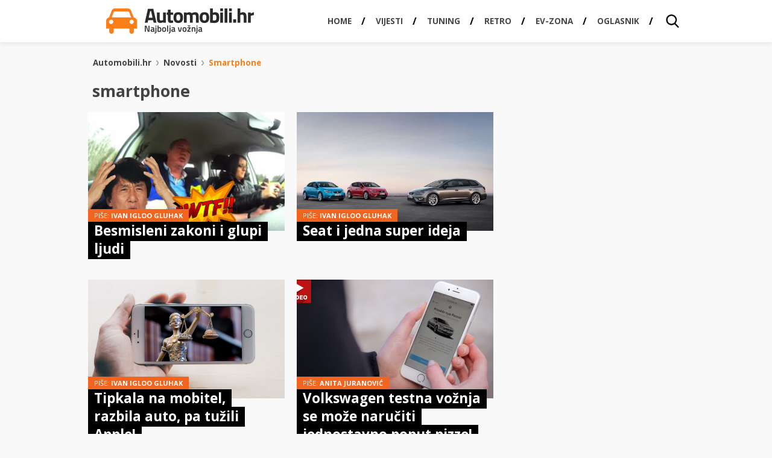

--- FILE ---
content_type: text/html; charset=UTF-8
request_url: https://automobili.hr/novosti/smartphone
body_size: 13066
content:
<!DOCTYPE HTML>
<html lang="hr">
<head>
  <!-- Facebook instant articles -->
  <meta property="fb:pages" content="183179305064410" />

  <!-- <meta http-equiv="Content-Type" content="text/html; charset=utf-8" /> -->
  <meta charset="UTF-8">
  <meta name="viewport" content="width=device-width, initial-scale=1, maximum-scale=1" />
  <title>smartphone | Automobili.hr - Najbolja vožnja.</title>
    <meta name="viewport" content="width=device-width, initial-scale=1, maximum-scale=1" />
	<meta name="google-adsense-account" content="ca-pub-7939407971191236">
  <meta property="fb:admins" content="582745872,811172557" />
  <meta property="fb:app_id" content="1514917062060291" />
  <link href="https://automobili.hr/wp-content/themes/automobili.hr/css/style.css" rel="stylesheet" type="text/css" />
  <link href='//fonts.googleapis.com/css?family=Signika:400,600,700,300&amp;subset=latin,latin-ext' rel='stylesheet' type='text/css' />
  <link href='//fonts.googleapis.com/css?family=Titillium+Web:900,700,600,400&amp;subset=latin,latin-ext' rel='stylesheet' type='text/css' />
  <link href='//fonts.googleapis.com/css?family=Open+Sans:400,700,800,600&amp;subset=latin,latin-ext' rel='stylesheet' type='text/css' />
  <link href="https://automobili.hr/favicon.ico" rel="icon" type="image/x-icon" />
  <link rel="apple-touch-icon" sizes="57x57" href="//automobili.hr/wp-content/uploads/2016/12/AUTOMOBILI_icon_57x57.fw_.png">
  <link rel="apple-touch-icon" sizes="76x76" href="//automobili.hr/wp-content/uploads/2016/12/AUTOMOBILI_icon_76x76.fw_.png">
  <link rel="apple-touch-icon" sizes="120x120" href="//automobili.hr/wp-content/uploads/2016/12/AUTOMOBILI_icon_120x120.fw_.png">
  <link rel="apple-touch-icon" sizes="128x128" href="//automobili.hr/wp-content/uploads/2016/12/AUTOMOBILI_icon_128x128.fw_.png">
  <link rel="apple-touch-icon" sizes="152x152" href="//automobili.hr/wp-content/uploads/2016/12/AUTOMOBILI_icon_152x152.fw_.png">
  <link rel="apple-touch-icon" sizes="180x180" href="//automobili.hr/wp-content/uploads/2016/12/AUTOMOBILI_icon_180x180.fw_.png">
  <link rel="apple-touch-icon" sizes="192x192" href="//automobili.hr/wp-content/uploads/2016/12/AUTOMOBILI_icon_192x192.fw_.png">
  <meta name='robots' content='noindex, follow' />

	<!-- This site is optimized with the Yoast SEO plugin v26.8 - https://yoast.com/product/yoast-seo-wordpress/ -->
	<meta property="og:locale" content="en_US" />
	<meta property="og:type" content="article" />
	<meta property="og:title" content="smartphone | Automobili.hr - Najbolja vožnja." />
	<meta property="og:url" content="https://automobili.hr/novosti/smartphone" />
	<meta property="og:site_name" content="Automobili.hr - Najbolja vožnja." />
	<meta name="twitter:card" content="summary_large_image" />
	<meta name="twitter:site" content="@Automobili_hr_" />
	<script type="application/ld+json" class="yoast-schema-graph">{"@context":"https://schema.org","@graph":[{"@type":"CollectionPage","@id":"https://automobili.hr/novosti/smartphone","url":"https://automobili.hr/novosti/smartphone","name":"smartphone | Automobili.hr - Najbolja vožnja.","isPartOf":{"@id":"https://automobili.hr/#website"},"primaryImageOfPage":{"@id":"https://automobili.hr/novosti/smartphone#primaryimage"},"image":{"@id":"https://automobili.hr/novosti/smartphone#primaryimage"},"thumbnailUrl":"https://automobili.hr/wp-content/uploads/2019/12/Screen-Shot-2015-09-05-at-9.17.13-AM-1.jpg","breadcrumb":{"@id":"https://automobili.hr/novosti/smartphone#breadcrumb"},"inLanguage":"en-US"},{"@type":"ImageObject","inLanguage":"en-US","@id":"https://automobili.hr/novosti/smartphone#primaryimage","url":"https://automobili.hr/wp-content/uploads/2019/12/Screen-Shot-2015-09-05-at-9.17.13-AM-1.jpg","contentUrl":"https://automobili.hr/wp-content/uploads/2019/12/Screen-Shot-2015-09-05-at-9.17.13-AM-1.jpg","width":1024,"height":535,"caption":"Nemogući test..."},{"@type":"BreadcrumbList","@id":"https://automobili.hr/novosti/smartphone#breadcrumb","itemListElement":[{"@type":"ListItem","position":1,"name":"Home","item":"https://automobili.hr/"},{"@type":"ListItem","position":2,"name":"smartphone"}]},{"@type":"WebSite","@id":"https://automobili.hr/#website","url":"https://automobili.hr/","name":"Automobili.hr - Najbolja vožnja.","description":"Pišemo vijesti i zanimljivosti iz automoto svijeta, te se trudimo biti najčitaniji auto portal u Hrvatskoj!","potentialAction":[{"@type":"SearchAction","target":{"@type":"EntryPoint","urlTemplate":"https://automobili.hr/?s={search_term_string}"},"query-input":{"@type":"PropertyValueSpecification","valueRequired":true,"valueName":"search_term_string"}}],"inLanguage":"en-US"}]}</script>
	<!-- / Yoast SEO plugin. -->


<link rel='dns-prefetch' href='//ajax.googleapis.com' />
<link rel="alternate" type="application/rss+xml" title="Automobili.hr - Najbolja vožnja. &raquo; smartphone Tag Feed" href="https://automobili.hr/novosti/smartphone/feed" />
		<style>
			.lazyload,
			.lazyloading {
				max-width: 100%;
			}
		</style>
				<!-- This site uses the Google Analytics by MonsterInsights plugin v9.11.1 - Using Analytics tracking - https://www.monsterinsights.com/ -->
							<script src="//www.googletagmanager.com/gtag/js?id=G-819JPR9W4L"  data-cfasync="false" data-wpfc-render="false" type="text/javascript" async></script>
			<script data-cfasync="false" data-wpfc-render="false" type="text/javascript">
				var mi_version = '9.11.1';
				var mi_track_user = true;
				var mi_no_track_reason = '';
								var MonsterInsightsDefaultLocations = {"page_location":"https:\/\/automobili.hr\/novosti\/smartphone\/"};
								if ( typeof MonsterInsightsPrivacyGuardFilter === 'function' ) {
					var MonsterInsightsLocations = (typeof MonsterInsightsExcludeQuery === 'object') ? MonsterInsightsPrivacyGuardFilter( MonsterInsightsExcludeQuery ) : MonsterInsightsPrivacyGuardFilter( MonsterInsightsDefaultLocations );
				} else {
					var MonsterInsightsLocations = (typeof MonsterInsightsExcludeQuery === 'object') ? MonsterInsightsExcludeQuery : MonsterInsightsDefaultLocations;
				}

								var disableStrs = [
										'ga-disable-G-819JPR9W4L',
									];

				/* Function to detect opted out users */
				function __gtagTrackerIsOptedOut() {
					for (var index = 0; index < disableStrs.length; index++) {
						if (document.cookie.indexOf(disableStrs[index] + '=true') > -1) {
							return true;
						}
					}

					return false;
				}

				/* Disable tracking if the opt-out cookie exists. */
				if (__gtagTrackerIsOptedOut()) {
					for (var index = 0; index < disableStrs.length; index++) {
						window[disableStrs[index]] = true;
					}
				}

				/* Opt-out function */
				function __gtagTrackerOptout() {
					for (var index = 0; index < disableStrs.length; index++) {
						document.cookie = disableStrs[index] + '=true; expires=Thu, 31 Dec 2099 23:59:59 UTC; path=/';
						window[disableStrs[index]] = true;
					}
				}

				if ('undefined' === typeof gaOptout) {
					function gaOptout() {
						__gtagTrackerOptout();
					}
				}
								window.dataLayer = window.dataLayer || [];

				window.MonsterInsightsDualTracker = {
					helpers: {},
					trackers: {},
				};
				if (mi_track_user) {
					function __gtagDataLayer() {
						dataLayer.push(arguments);
					}

					function __gtagTracker(type, name, parameters) {
						if (!parameters) {
							parameters = {};
						}

						if (parameters.send_to) {
							__gtagDataLayer.apply(null, arguments);
							return;
						}

						if (type === 'event') {
														parameters.send_to = monsterinsights_frontend.v4_id;
							var hookName = name;
							if (typeof parameters['event_category'] !== 'undefined') {
								hookName = parameters['event_category'] + ':' + name;
							}

							if (typeof MonsterInsightsDualTracker.trackers[hookName] !== 'undefined') {
								MonsterInsightsDualTracker.trackers[hookName](parameters);
							} else {
								__gtagDataLayer('event', name, parameters);
							}
							
						} else {
							__gtagDataLayer.apply(null, arguments);
						}
					}

					__gtagTracker('js', new Date());
					__gtagTracker('set', {
						'developer_id.dZGIzZG': true,
											});
					if ( MonsterInsightsLocations.page_location ) {
						__gtagTracker('set', MonsterInsightsLocations);
					}
										__gtagTracker('config', 'G-819JPR9W4L', {"forceSSL":"true","link_attribution":"true"} );
										window.gtag = __gtagTracker;										(function () {
						/* https://developers.google.com/analytics/devguides/collection/analyticsjs/ */
						/* ga and __gaTracker compatibility shim. */
						var noopfn = function () {
							return null;
						};
						var newtracker = function () {
							return new Tracker();
						};
						var Tracker = function () {
							return null;
						};
						var p = Tracker.prototype;
						p.get = noopfn;
						p.set = noopfn;
						p.send = function () {
							var args = Array.prototype.slice.call(arguments);
							args.unshift('send');
							__gaTracker.apply(null, args);
						};
						var __gaTracker = function () {
							var len = arguments.length;
							if (len === 0) {
								return;
							}
							var f = arguments[len - 1];
							if (typeof f !== 'object' || f === null || typeof f.hitCallback !== 'function') {
								if ('send' === arguments[0]) {
									var hitConverted, hitObject = false, action;
									if ('event' === arguments[1]) {
										if ('undefined' !== typeof arguments[3]) {
											hitObject = {
												'eventAction': arguments[3],
												'eventCategory': arguments[2],
												'eventLabel': arguments[4],
												'value': arguments[5] ? arguments[5] : 1,
											}
										}
									}
									if ('pageview' === arguments[1]) {
										if ('undefined' !== typeof arguments[2]) {
											hitObject = {
												'eventAction': 'page_view',
												'page_path': arguments[2],
											}
										}
									}
									if (typeof arguments[2] === 'object') {
										hitObject = arguments[2];
									}
									if (typeof arguments[5] === 'object') {
										Object.assign(hitObject, arguments[5]);
									}
									if ('undefined' !== typeof arguments[1].hitType) {
										hitObject = arguments[1];
										if ('pageview' === hitObject.hitType) {
											hitObject.eventAction = 'page_view';
										}
									}
									if (hitObject) {
										action = 'timing' === arguments[1].hitType ? 'timing_complete' : hitObject.eventAction;
										hitConverted = mapArgs(hitObject);
										__gtagTracker('event', action, hitConverted);
									}
								}
								return;
							}

							function mapArgs(args) {
								var arg, hit = {};
								var gaMap = {
									'eventCategory': 'event_category',
									'eventAction': 'event_action',
									'eventLabel': 'event_label',
									'eventValue': 'event_value',
									'nonInteraction': 'non_interaction',
									'timingCategory': 'event_category',
									'timingVar': 'name',
									'timingValue': 'value',
									'timingLabel': 'event_label',
									'page': 'page_path',
									'location': 'page_location',
									'title': 'page_title',
									'referrer' : 'page_referrer',
								};
								for (arg in args) {
																		if (!(!args.hasOwnProperty(arg) || !gaMap.hasOwnProperty(arg))) {
										hit[gaMap[arg]] = args[arg];
									} else {
										hit[arg] = args[arg];
									}
								}
								return hit;
							}

							try {
								f.hitCallback();
							} catch (ex) {
							}
						};
						__gaTracker.create = newtracker;
						__gaTracker.getByName = newtracker;
						__gaTracker.getAll = function () {
							return [];
						};
						__gaTracker.remove = noopfn;
						__gaTracker.loaded = true;
						window['__gaTracker'] = __gaTracker;
					})();
									} else {
										console.log("");
					(function () {
						function __gtagTracker() {
							return null;
						}

						window['__gtagTracker'] = __gtagTracker;
						window['gtag'] = __gtagTracker;
					})();
									}
			</script>
							<!-- / Google Analytics by MonsterInsights -->
		<style id='wp-img-auto-sizes-contain-inline-css' type='text/css'>
img:is([sizes=auto i],[sizes^="auto," i]){contain-intrinsic-size:3000px 1500px}
/*# sourceURL=wp-img-auto-sizes-contain-inline-css */
</style>
<link rel='stylesheet' id='bxSlider-css' href='https://automobili.hr/wp-content/themes/automobili.hr/css/jquery.bxslider.css?ver=4.1.2' type='text/css' media='all' />
<link rel='stylesheet' id='gallery-style-css' href='https://automobili.hr/wp-content/themes/automobili.hr/css/gallery-style.css?ver=6.9' type='text/css' media='all' />

<style id='wp-emoji-styles-inline-css' type='text/css'>

	img.wp-smiley, img.emoji {
		display: inline !important;
		border: none !important;
		box-shadow: none !important;
		height: 1em !important;
		width: 1em !important;
		margin: 0 0.07em !important;
		vertical-align: -0.1em !important;
		background: none !important;
		padding: 0 !important;
	}
/*# sourceURL=wp-emoji-styles-inline-css */
</style>
<link rel='stylesheet' id='wp-block-library-css' href='https://automobili.hr/wp-includes/css/dist/block-library/style.min.css?ver=6.9' type='text/css' media='all' />
<style id='global-styles-inline-css' type='text/css'>
:root{--wp--preset--aspect-ratio--square: 1;--wp--preset--aspect-ratio--4-3: 4/3;--wp--preset--aspect-ratio--3-4: 3/4;--wp--preset--aspect-ratio--3-2: 3/2;--wp--preset--aspect-ratio--2-3: 2/3;--wp--preset--aspect-ratio--16-9: 16/9;--wp--preset--aspect-ratio--9-16: 9/16;--wp--preset--color--black: #000000;--wp--preset--color--cyan-bluish-gray: #abb8c3;--wp--preset--color--white: #ffffff;--wp--preset--color--pale-pink: #f78da7;--wp--preset--color--vivid-red: #cf2e2e;--wp--preset--color--luminous-vivid-orange: #ff6900;--wp--preset--color--luminous-vivid-amber: #fcb900;--wp--preset--color--light-green-cyan: #7bdcb5;--wp--preset--color--vivid-green-cyan: #00d084;--wp--preset--color--pale-cyan-blue: #8ed1fc;--wp--preset--color--vivid-cyan-blue: #0693e3;--wp--preset--color--vivid-purple: #9b51e0;--wp--preset--gradient--vivid-cyan-blue-to-vivid-purple: linear-gradient(135deg,rgb(6,147,227) 0%,rgb(155,81,224) 100%);--wp--preset--gradient--light-green-cyan-to-vivid-green-cyan: linear-gradient(135deg,rgb(122,220,180) 0%,rgb(0,208,130) 100%);--wp--preset--gradient--luminous-vivid-amber-to-luminous-vivid-orange: linear-gradient(135deg,rgb(252,185,0) 0%,rgb(255,105,0) 100%);--wp--preset--gradient--luminous-vivid-orange-to-vivid-red: linear-gradient(135deg,rgb(255,105,0) 0%,rgb(207,46,46) 100%);--wp--preset--gradient--very-light-gray-to-cyan-bluish-gray: linear-gradient(135deg,rgb(238,238,238) 0%,rgb(169,184,195) 100%);--wp--preset--gradient--cool-to-warm-spectrum: linear-gradient(135deg,rgb(74,234,220) 0%,rgb(151,120,209) 20%,rgb(207,42,186) 40%,rgb(238,44,130) 60%,rgb(251,105,98) 80%,rgb(254,248,76) 100%);--wp--preset--gradient--blush-light-purple: linear-gradient(135deg,rgb(255,206,236) 0%,rgb(152,150,240) 100%);--wp--preset--gradient--blush-bordeaux: linear-gradient(135deg,rgb(254,205,165) 0%,rgb(254,45,45) 50%,rgb(107,0,62) 100%);--wp--preset--gradient--luminous-dusk: linear-gradient(135deg,rgb(255,203,112) 0%,rgb(199,81,192) 50%,rgb(65,88,208) 100%);--wp--preset--gradient--pale-ocean: linear-gradient(135deg,rgb(255,245,203) 0%,rgb(182,227,212) 50%,rgb(51,167,181) 100%);--wp--preset--gradient--electric-grass: linear-gradient(135deg,rgb(202,248,128) 0%,rgb(113,206,126) 100%);--wp--preset--gradient--midnight: linear-gradient(135deg,rgb(2,3,129) 0%,rgb(40,116,252) 100%);--wp--preset--font-size--small: 13px;--wp--preset--font-size--medium: 20px;--wp--preset--font-size--large: 36px;--wp--preset--font-size--x-large: 42px;--wp--preset--spacing--20: 0.44rem;--wp--preset--spacing--30: 0.67rem;--wp--preset--spacing--40: 1rem;--wp--preset--spacing--50: 1.5rem;--wp--preset--spacing--60: 2.25rem;--wp--preset--spacing--70: 3.38rem;--wp--preset--spacing--80: 5.06rem;--wp--preset--shadow--natural: 6px 6px 9px rgba(0, 0, 0, 0.2);--wp--preset--shadow--deep: 12px 12px 50px rgba(0, 0, 0, 0.4);--wp--preset--shadow--sharp: 6px 6px 0px rgba(0, 0, 0, 0.2);--wp--preset--shadow--outlined: 6px 6px 0px -3px rgb(255, 255, 255), 6px 6px rgb(0, 0, 0);--wp--preset--shadow--crisp: 6px 6px 0px rgb(0, 0, 0);}:where(.is-layout-flex){gap: 0.5em;}:where(.is-layout-grid){gap: 0.5em;}body .is-layout-flex{display: flex;}.is-layout-flex{flex-wrap: wrap;align-items: center;}.is-layout-flex > :is(*, div){margin: 0;}body .is-layout-grid{display: grid;}.is-layout-grid > :is(*, div){margin: 0;}:where(.wp-block-columns.is-layout-flex){gap: 2em;}:where(.wp-block-columns.is-layout-grid){gap: 2em;}:where(.wp-block-post-template.is-layout-flex){gap: 1.25em;}:where(.wp-block-post-template.is-layout-grid){gap: 1.25em;}.has-black-color{color: var(--wp--preset--color--black) !important;}.has-cyan-bluish-gray-color{color: var(--wp--preset--color--cyan-bluish-gray) !important;}.has-white-color{color: var(--wp--preset--color--white) !important;}.has-pale-pink-color{color: var(--wp--preset--color--pale-pink) !important;}.has-vivid-red-color{color: var(--wp--preset--color--vivid-red) !important;}.has-luminous-vivid-orange-color{color: var(--wp--preset--color--luminous-vivid-orange) !important;}.has-luminous-vivid-amber-color{color: var(--wp--preset--color--luminous-vivid-amber) !important;}.has-light-green-cyan-color{color: var(--wp--preset--color--light-green-cyan) !important;}.has-vivid-green-cyan-color{color: var(--wp--preset--color--vivid-green-cyan) !important;}.has-pale-cyan-blue-color{color: var(--wp--preset--color--pale-cyan-blue) !important;}.has-vivid-cyan-blue-color{color: var(--wp--preset--color--vivid-cyan-blue) !important;}.has-vivid-purple-color{color: var(--wp--preset--color--vivid-purple) !important;}.has-black-background-color{background-color: var(--wp--preset--color--black) !important;}.has-cyan-bluish-gray-background-color{background-color: var(--wp--preset--color--cyan-bluish-gray) !important;}.has-white-background-color{background-color: var(--wp--preset--color--white) !important;}.has-pale-pink-background-color{background-color: var(--wp--preset--color--pale-pink) !important;}.has-vivid-red-background-color{background-color: var(--wp--preset--color--vivid-red) !important;}.has-luminous-vivid-orange-background-color{background-color: var(--wp--preset--color--luminous-vivid-orange) !important;}.has-luminous-vivid-amber-background-color{background-color: var(--wp--preset--color--luminous-vivid-amber) !important;}.has-light-green-cyan-background-color{background-color: var(--wp--preset--color--light-green-cyan) !important;}.has-vivid-green-cyan-background-color{background-color: var(--wp--preset--color--vivid-green-cyan) !important;}.has-pale-cyan-blue-background-color{background-color: var(--wp--preset--color--pale-cyan-blue) !important;}.has-vivid-cyan-blue-background-color{background-color: var(--wp--preset--color--vivid-cyan-blue) !important;}.has-vivid-purple-background-color{background-color: var(--wp--preset--color--vivid-purple) !important;}.has-black-border-color{border-color: var(--wp--preset--color--black) !important;}.has-cyan-bluish-gray-border-color{border-color: var(--wp--preset--color--cyan-bluish-gray) !important;}.has-white-border-color{border-color: var(--wp--preset--color--white) !important;}.has-pale-pink-border-color{border-color: var(--wp--preset--color--pale-pink) !important;}.has-vivid-red-border-color{border-color: var(--wp--preset--color--vivid-red) !important;}.has-luminous-vivid-orange-border-color{border-color: var(--wp--preset--color--luminous-vivid-orange) !important;}.has-luminous-vivid-amber-border-color{border-color: var(--wp--preset--color--luminous-vivid-amber) !important;}.has-light-green-cyan-border-color{border-color: var(--wp--preset--color--light-green-cyan) !important;}.has-vivid-green-cyan-border-color{border-color: var(--wp--preset--color--vivid-green-cyan) !important;}.has-pale-cyan-blue-border-color{border-color: var(--wp--preset--color--pale-cyan-blue) !important;}.has-vivid-cyan-blue-border-color{border-color: var(--wp--preset--color--vivid-cyan-blue) !important;}.has-vivid-purple-border-color{border-color: var(--wp--preset--color--vivid-purple) !important;}.has-vivid-cyan-blue-to-vivid-purple-gradient-background{background: var(--wp--preset--gradient--vivid-cyan-blue-to-vivid-purple) !important;}.has-light-green-cyan-to-vivid-green-cyan-gradient-background{background: var(--wp--preset--gradient--light-green-cyan-to-vivid-green-cyan) !important;}.has-luminous-vivid-amber-to-luminous-vivid-orange-gradient-background{background: var(--wp--preset--gradient--luminous-vivid-amber-to-luminous-vivid-orange) !important;}.has-luminous-vivid-orange-to-vivid-red-gradient-background{background: var(--wp--preset--gradient--luminous-vivid-orange-to-vivid-red) !important;}.has-very-light-gray-to-cyan-bluish-gray-gradient-background{background: var(--wp--preset--gradient--very-light-gray-to-cyan-bluish-gray) !important;}.has-cool-to-warm-spectrum-gradient-background{background: var(--wp--preset--gradient--cool-to-warm-spectrum) !important;}.has-blush-light-purple-gradient-background{background: var(--wp--preset--gradient--blush-light-purple) !important;}.has-blush-bordeaux-gradient-background{background: var(--wp--preset--gradient--blush-bordeaux) !important;}.has-luminous-dusk-gradient-background{background: var(--wp--preset--gradient--luminous-dusk) !important;}.has-pale-ocean-gradient-background{background: var(--wp--preset--gradient--pale-ocean) !important;}.has-electric-grass-gradient-background{background: var(--wp--preset--gradient--electric-grass) !important;}.has-midnight-gradient-background{background: var(--wp--preset--gradient--midnight) !important;}.has-small-font-size{font-size: var(--wp--preset--font-size--small) !important;}.has-medium-font-size{font-size: var(--wp--preset--font-size--medium) !important;}.has-large-font-size{font-size: var(--wp--preset--font-size--large) !important;}.has-x-large-font-size{font-size: var(--wp--preset--font-size--x-large) !important;}
/*# sourceURL=global-styles-inline-css */
</style>

<style id='classic-theme-styles-inline-css' type='text/css'>
/*! This file is auto-generated */
.wp-block-button__link{color:#fff;background-color:#32373c;border-radius:9999px;box-shadow:none;text-decoration:none;padding:calc(.667em + 2px) calc(1.333em + 2px);font-size:1.125em}.wp-block-file__button{background:#32373c;color:#fff;text-decoration:none}
/*# sourceURL=/wp-includes/css/classic-themes.min.css */
</style>
<link rel='stylesheet' id='ppress-frontend-css' href='https://automobili.hr/wp-content/plugins/wp-user-avatar/assets/css/frontend.min.css?ver=4.16.8' type='text/css' media='all' />
<link rel='stylesheet' id='ppress-flatpickr-css' href='https://automobili.hr/wp-content/plugins/wp-user-avatar/assets/flatpickr/flatpickr.min.css?ver=4.16.8' type='text/css' media='all' />
<link rel='stylesheet' id='ppress-select2-css' href='https://automobili.hr/wp-content/plugins/wp-user-avatar/assets/select2/select2.min.css?ver=6.9' type='text/css' media='all' />
<style id='quads-styles-inline-css' type='text/css'>

    .quads-location ins.adsbygoogle {
        background: transparent !important;
    }.quads-location .quads_rotator_img{ opacity:1 !important;}
    .quads.quads_ad_container { display: grid; grid-template-columns: auto; grid-gap: 10px; padding: 10px; }
    .grid_image{animation: fadeIn 0.5s;-webkit-animation: fadeIn 0.5s;-moz-animation: fadeIn 0.5s;
        -o-animation: fadeIn 0.5s;-ms-animation: fadeIn 0.5s;}
    .quads-ad-label { font-size: 12px; text-align: center; color: #333;}
    .quads_click_impression { display: none;} .quads-location, .quads-ads-space{max-width:100%;} @media only screen and (max-width: 480px) { .quads-ads-space, .penci-builder-element .quads-ads-space{max-width:340px;}}
/*# sourceURL=quads-styles-inline-css */
</style>
<script type="text/javascript" src="//ajax.googleapis.com/ajax/libs/jquery/1.11.0/jquery.min.js?ver=6.9" id="jquery-js"></script>
<script type="text/javascript" src="https://automobili.hr/wp-content/themes/automobili.hr/js/url.min.js" id="url-js"></script>
<script type="text/javascript" src="https://automobili.hr/wp-content/themes/automobili.hr/js/jquery.cookie.js" id="cookies-js"></script>
<script type="text/javascript" src="https://automobili.hr/wp-content/themes/automobili.hr/js/spremanje-usporedba.js" id="spremanje-usporedba-js"></script>
<script type="text/javascript" src="https://automobili.hr/wp-content/themes/automobili.hr/js/katalog-usporedba.js" id="katalog-usporedba-js"></script>
<script type="text/javascript" src="https://automobili.hr/wp-content/themes/automobili.hr/js/main-dl.js" id="main-dl-js"></script>
<script type="text/javascript" src="https://automobili.hr/wp-content/themes/automobili.hr/js/jquery.session.js" id="session-js"></script>
<script type="text/javascript" src="https://automobili.hr/wp-content/plugins/google-analytics-for-wordpress/assets/js/frontend-gtag.min.js?ver=9.11.1" id="monsterinsights-frontend-script-js" async="async" data-wp-strategy="async"></script>
<script data-cfasync="false" data-wpfc-render="false" type="text/javascript" id='monsterinsights-frontend-script-js-extra'>/* <![CDATA[ */
var monsterinsights_frontend = {"js_events_tracking":"true","download_extensions":"doc,pdf,ppt,zip,xls,docx,pptx,xlsx","inbound_paths":"[{\"path\":\"\\\/go\\\/\",\"label\":\"affiliate\"},{\"path\":\"\\\/recommend\\\/\",\"label\":\"affiliate\"}]","home_url":"https:\/\/automobili.hr","hash_tracking":"false","v4_id":"G-819JPR9W4L"};/* ]]> */
</script>
<script type="text/javascript" src="https://automobili.hr/wp-content/plugins/wp-user-avatar/assets/flatpickr/flatpickr.min.js?ver=4.16.8" id="ppress-flatpickr-js"></script>
<script type="text/javascript" src="https://automobili.hr/wp-content/plugins/wp-user-avatar/assets/select2/select2.min.js?ver=4.16.8" id="ppress-select2-js"></script>
<link rel="https://api.w.org/" href="https://automobili.hr/wp-json/" /><link rel="alternate" title="JSON" type="application/json" href="https://automobili.hr/wp-json/wp/v2/tags/6087" /><link rel="EditURI" type="application/rsd+xml" title="RSD" href="https://automobili.hr/xmlrpc.php?rsd" />
<meta name="generator" content="WordPress 6.9" />
<script>document.cookie = 'quads_browser_width='+screen.width;</script>		<script>
			document.documentElement.className = document.documentElement.className.replace('no-js', 'js');
		</script>
				<style>
			.no-js img.lazyload {
				display: none;
			}

			figure.wp-block-image img.lazyloading {
				min-width: 150px;
			}

			.lazyload,
			.lazyloading {
				--smush-placeholder-width: 100px;
				--smush-placeholder-aspect-ratio: 1/1;
				width: var(--smush-image-width, var(--smush-placeholder-width)) !important;
				aspect-ratio: var(--smush-image-aspect-ratio, var(--smush-placeholder-aspect-ratio)) !important;
			}

						.lazyload, .lazyloading {
				opacity: 0;
			}

			.lazyloaded {
				opacity: 1;
				transition: opacity 400ms;
				transition-delay: 0ms;
			}

					</style>
			<script type="text/javascript">
	var ajaxurl = 'https://automobili.hr/wp-admin/admin-ajax.php';
	</script>
  <script async='async' src='https://securepubads.g.doubleclick.net/tag/js/gpt.js'></script>
  <script src="https://cdn.234doo.com/automobiliklik.js"></script>
  
<script async src="https://pagead2.googlesyndication.com/pagead/js/adsbygoogle.js?client=ca-pub-7939407971191236"
     crossorigin="anonymous"></script>
<!-- Facebook Pixel Code -->
<script>
!function(f,b,e,v,n,t,s){if(f.fbq)return;n=f.fbq=function(){n.callMethod?
n.callMethod.apply(n,arguments):n.queue.push(arguments)};if(!f._fbq)f._fbq=n;
n.push=n;n.loaded=!0;n.version='2.0';n.queue=[];t=b.createElement(e);t.async=!0;
t.src=v;s=b.getElementsByTagName(e)[0];s.parentNode.insertBefore(t,s)}(window,
document,'script','https://connect.facebook.net/en_US/fbevents.js');

fbq('init', '680689122041063');
fbq('track', "PageView");</script>
<noscript><img height="1" width="1" style="display:none"
src="https://www.facebook.com/tr?id=680689122041063&ev=PageView&noscript=1"
/></noscript>
<!-- End Facebook Pixel Code -->
<script src='https://cdn.krakenoptimize.com/setup/get/80f7d843-7ca4-4c52-ab29-08d706b7efb8' async='' type='text/javascript'></script></head>
<body data-rsssl=1 class="novosti tag-list">
<!-- Google Tag Manager -->
<noscript><iframe data-src="//www.googletagmanager.com/ns.html?id=GTM-WNK7P3"
height="0" width="0" style="display:none;visibility:hidden" src="[data-uri]" class="lazyload" data-load-mode="1"></iframe></noscript>
<script>(function(w,d,s,l,i){w[l]=w[l]||[];w[l].push({'gtm.start':
new Date().getTime(),event:'gtm.js'});var f=d.getElementsByTagName(s)[0],
j=d.createElement(s),dl=l!='dataLayer'?'&l='+l:'';j.async=true;j.src=
'//www.googletagmanager.com/gtm.js?id='+i+dl;f.parentNode.insertBefore(j,f);
})(window,document,'script','dataLayer','GTM-WNK7P3');</script>
<!-- End Google Tag Manager -->
	<!-- Wallpaper -->
<div class="wrapper">
      <div class="header-wrap">
      <div class="main-header-wrapper">
        <header class="main-header">
          <div class="not-show-in-responsive" style="margin-top: 0">
            <a href="https://automobili.hr" class="logo"><img data-src="https://automobili.hr/wp-content/themes/automobili.hr/images/layout/logo.png" alt="Automobili.hr" src="[data-uri]" class="lazyload" style="--smush-placeholder-width: 490px; --smush-placeholder-aspect-ratio: 490/84;"></a>
          </div>
          <div class="only-responsive-box">
            <a href="https://automobili.hr" class="logo"><img data-src="https://automobili.hr/wp-content/themes/automobili.hr/images/layout/logo-mobile.png" alt="Automobili.hr" src="[data-uri]" class="lazyload" style="--smush-placeholder-width: 490px; --smush-placeholder-aspect-ratio: 490/84;"></a>
          </div>
          <nav>
            <div class="show-search">
              <a href="#" id="show-search" class="show-search"></a>
            </div><div id="menu"></div>
            <div class="jedan_klik_logo"><a href="https://klik.hr/" target="_blank" title="klik.hr - Sve vijesti na jednom mjestu"><img data-src="https://automobili.hr/assets/img/1klik_logo_reverse.png" alt="1klik logo" title="" src="[data-uri]" class="lazyload"></a></div>
            <ul id = "nav" class = "main-nav js"><li id="menu-item-112303" class="menu-item menu-item-type-custom menu-item-object-custom menu-item-home menu-item-112303"><a href="https://automobili.hr"><span>Home</span></a></li>
<li id="menu-item-90551" class="menu-item menu-item-type-taxonomy menu-item-object-category menu-item-90551"><a href="https://automobili.hr/novosti"><span>Vijesti</span></a></li>
<li id="menu-item-112670" class="menu-item menu-item-type-taxonomy menu-item-object-category menu-item-112670"><a href="https://automobili.hr/tuning"><span>Tuning</span></a></li>
<li id="menu-item-112362" class="menu-item menu-item-type-taxonomy menu-item-object-category menu-item-112362"><a href="https://automobili.hr/retro"><span>Retro</span></a></li>
<li id="menu-item-90352" class="menu-item menu-item-type-custom menu-item-object-custom menu-item-90352"><a href="https://automobili.hr/ev-zona"><span>EV-Zona</span></a></li>
<li id="menu-item-112513" class="menu-item menu-item-type-custom menu-item-object-custom menu-item-112513"><a href="https://oglasnik.automobili.hr/"><span>Oglasnik</span></a></li>
</ul>          </nav>
                    <section id="search-bar" class="search-bar">
            <form action="https://automobili.hr" class="search">
              <input type="search" name="s" value="" autocomplete="off" data-min-keywords-length-message="Upišite pojam od barem 2 znaka!" class="search-field" >
              <input type="submit" class="search-button" value="Traži">
              <div class="clear"></div>
            </form>
          </section>
        </header>
      </div>
      <div class="clear"></div>
    </div>
  
	<div class="clearfix"></div>
        <div id="billboard_v1"><script>googletag.cmd.push(function() { googletag.display('billboard_v1'); });</script></div>    <div class="clearfix"></div>

  <div class="wrap">
    <div class="sticky_sidebar_wrap">
    <section class="content">
      <div class="inner-wrap">

              	<div class="breadcrumbs">
            <a href="https://automobili.hr">Automobili.hr</a>
            <span><img data-src="https://automobili.hr/wp-content/themes/automobili.hr/images/layout/arrow-right.png" alt="" src="[data-uri]" class="lazyload" style="--smush-placeholder-width: 4px; --smush-placeholder-aspect-ratio: 4/9;"></span>
            <a href="https://automobili.hr/novosti">Novosti</a>
            <span><img data-src="https://automobili.hr/wp-content/themes/automobili.hr/images/layout/arrow-right.png" alt="" src="[data-uri]" class="lazyload" style="--smush-placeholder-width: 4px; --smush-placeholder-aspect-ratio: 4/9;"></span>
            <a href="">smartphone </a>
        </div>
        <header class="section-title">
          <h1>smartphone </h1>
          <h2 class="desc-novosti"></h2>
        </header>
        <section class="news teaser-wrap col2">
        <div class="row clearfix"><div class="column "><div class="teaser">
        <div class="img"><a href="https://automobili.hr/novosti/zanimljivosti/besmisleni-zakoni-i-glupi-ljudi"><img data-src="https://automobili.hr/wp-content/uploads/2019/12/Screen-Shot-2015-09-05-at-9.17.13-AM-1-627x378.jpg" alt="" src="[data-uri]" class="lazyload" style="--smush-placeholder-width: 627px; --smush-placeholder-aspect-ratio: 627/378;"></a></div>
        <div class="card__data">
        <span class="tag">Piše: <a href="https://automobili.hr/novosti/autor/igloo">Ivan IGloo Gluhak</a></span>
        <h2><a href="https://automobili.hr/novosti/zanimljivosti/besmisleni-zakoni-i-glupi-ljudi">Besmisleni zakoni i glupi ljudi</a></h2>
        </div>
        </div></div><div class="column last"><div class="teaser">
        <div class="img"><a href="https://automobili.hr/novosti/novosti-2/seat-i-jedna-super-ideja"><img data-src="https://automobili.hr/wp-content/uploads/2018/03/Seat-Leon-lineup-627x378.jpg" alt="" src="[data-uri]" class="lazyload" style="--smush-placeholder-width: 627px; --smush-placeholder-aspect-ratio: 627/378;"></a></div>
        <div class="card__data">
        <span class="tag">Piše: <a href="https://automobili.hr/novosti/autor/igloo">Ivan IGloo Gluhak</a></span>
        <h2><a href="https://automobili.hr/novosti/novosti-2/seat-i-jedna-super-ideja">Seat i jedna super ideja</a></h2>
        </div>
        </div></div></div><div class="row clearfix"><div class="column "><div class="teaser">
        <div class="img"><a href="https://automobili.hr/novosti/zanimljivosti/apple-automobil-i-najgluplja-tuzba-na-svijetu"><img data-src="https://automobili.hr/wp-content/uploads/2017/02/iPhone_Montage-627x378.jpg" alt="" src="[data-uri]" class="lazyload" style="--smush-placeholder-width: 627px; --smush-placeholder-aspect-ratio: 627/378;"></a></div>
        <div class="card__data">
        <span class="tag">Piše: <a href="https://automobili.hr/novosti/autor/igloo">Ivan IGloo Gluhak</a></span>
        <h2><a href="https://automobili.hr/novosti/zanimljivosti/apple-automobil-i-najgluplja-tuzba-na-svijetu">Tipkala na mobitel, razbila auto, pa tužili Apple!</a></h2>
        </div>
        </div></div><div class="column last"><div class="teaser">
        <div class="img"><a href="https://automobili.hr/novosti/novosti-2/volkswagen-testna-voznja-se-moze-naruciti-jednostavno-poput-pizze"><img data-src="https://automobili.hr/wp-content/uploads/2016/07/VOLKSWAGEN-carscoops-627x378.jpg" alt="" src="[data-uri]" class="lazyload" style="--smush-placeholder-width: 627px; --smush-placeholder-aspect-ratio: 627/378;"></a></div>
        <div class="card__data">
        <span class="tag">Piše: <a href="https://automobili.hr/novosti/autor/anita">Anita Juranović</a></span>
        <h2><a href="https://automobili.hr/novosti/novosti-2/volkswagen-testna-voznja-se-moze-naruciti-jednostavno-poput-pizze">Volkswagen testna vožnja se može naručiti jednostavno poput pizze!</a></h2>
        </div>
        </div></div></div><div class="row clearfix"><div class="column "><div class="teaser">
        <div class="img"><a href="https://automobili.hr/novosti/video/video-voznje-utrka-na-mobitelu-jos-bolje-uz-ovaj-genijalan-izum"><img data-src="https://automobili.hr/wp-content/uploads/2015/11/Smartphone-izum-627x378.jpg" alt="" src="[data-uri]" class="lazyload" style="--smush-placeholder-width: 627px; --smush-placeholder-aspect-ratio: 627/378;"></a></div>
        <div class="card__data">
        <span class="tag">Piše: <a href="https://automobili.hr/novosti/autor/dino">D.P.</a></span>
        <h2><a href="https://automobili.hr/novosti/video/video-voznje-utrka-na-mobitelu-jos-bolje-uz-ovaj-genijalan-izum">VIDEO: Vožnje utrka na mobitelu još bolje uz ovaj genijalan izum!</a></h2>
        </div>
        </div></div><div class="column last"><div class="teaser">
        <div class="img"><a href="https://automobili.hr/novosti/novosti-2/nissan-predstavlja-koncept-pod-nazivom-teatro-for-dayz"><img data-src="https://automobili.hr/wp-content/uploads/2015/10/Nissan-TeatroForDayz-Concept_07-627x378.jpg" alt="" src="[data-uri]" class="lazyload" style="--smush-placeholder-width: 627px; --smush-placeholder-aspect-ratio: 627/378;"></a></div>
        <div class="card__data">
        <span class="tag">Piše: <a href="https://automobili.hr/novosti/autor/igloo">Ivan IGloo Gluhak</a></span>
        <h2><a href="https://automobili.hr/novosti/novosti-2/nissan-predstavlja-koncept-pod-nazivom-teatro-for-dayz">Nissan predstavlja koncept pod nazivom „Teatro for Dayz“</a></h2>
        </div>
        </div></div></div><div class="row clearfix"><div class="column "><div class="teaser">
        <div class="img"><a href="https://automobili.hr/novosti/novosti-2/mazda-ima-poseban-komadic-opreme"><img data-src="https://automobili.hr/wp-content/uploads/2015/07/Mazda-CX51-627x361.jpg" alt="" src="[data-uri]" class="lazyload" style="--smush-placeholder-width: 627px; --smush-placeholder-aspect-ratio: 627/361;"></a></div>
        <div class="card__data">
        <span class="tag">Piše: <a href="https://automobili.hr/novosti/autor/igloo">Ivan IGloo Gluhak</a></span>
        <h2><a href="https://automobili.hr/novosti/novosti-2/mazda-ima-poseban-komadic-opreme">Mazda ima poseban komadić opreme</a></h2>
        </div>
        </div></div>        </section>

        <hr>
                <hr>
        
        
      </div> <!-- END: .inner-wrap -->
    </section> <!-- END: .content -->

    <aside class="sidebar">
      <div class="not-show-in-responsive">
	<div class="sidebar-banner">
		<div class="not-show-in-responsive">
	<div class="sidebar-banner">
		<!-- BANNER sidebar v1 -->
		<div id="sidebar_v1"><script>googletag.cmd.push(function() { googletag.display('sidebar_v1'); });</script></div>
	</div>
</div>
	</div>
</div>

<div class="only-responsive-banner" style="display:none;"></div>

<div class="clear"></div>
<div class="clear"></div>

<div class="not-show-in-responsive fixed-banner">
	<div class="sidebar-banner">
		<div class="not-show-in-responsive">
	<div class="sidebar-banner">
		<!-- BANNER sidebar v2 -->
		<div id="sidebar_v2"><script>googletag.cmd.push(function() { googletag.display('sidebar_v2'); });</script></div>
	</div>
</div>
	</div>
</div>

    </aside> <!-- END: .sidebar -->

    </div><!-- end sticky_sidebar_wrap -->


    <section class="content full-width">
      <div class="inner-wrap">
        <section class="izdvojeno teaser-wrap col4"><h1 class="module-title"><a href="https://automobili.hr/najcitanije">Najčitanije</a></h1></section>        <hr>
        <section class="news teaser-wrap col3 full-width mobile-big">
	<h1 class="module-title"><a href="https://automobili.hr/novosti/">Najnovije vijesti</a></h1><div class='row clearfix'><div class="column ">
			<div class="teaser">
			  <div class="img"><a href="https://automobili.hr/novosti/wrc-2026/novi-izazovi-za-posade-wrc-croatia-rallyja-uz-atraktivne-kulise"><img data-src="https://automobili.hr/wp-content/uploads/2026/01/WRC-Croatia-Rally-2024-_-Gorski-Kotar-_-credit-Uros-Modric-627x378.jpg" alt="" src="[data-uri]" class="lazyload" style="--smush-placeholder-width: 627px; --smush-placeholder-aspect-ratio: 627/378;"></a></div><div class="card__data"><span class="tag">Piše: <a href="https://automobili.hr/novosti/autor/admin">Niko Poznat</a></span><h2><a href="https://automobili.hr/novosti/wrc-2026/novi-izazovi-za-posade-wrc-croatia-rallyja-uz-atraktivne-kulise">Novi izazovi za posade WRC Croatia Rallyja uz atraktivne kulise</a></h2>
			  </div>
			</div>
		</div><div class="column ">
			<div class="teaser">
			  <div class="img"><a href="https://automobili.hr/novosti/zanimljivosti/ovo-je-najsladi-nissan-skyline-r32-gt-r-koji-cete-ikad-vidjeti-i-zapravo-nije-nissan"><img data-src="https://automobili.hr/wp-content/uploads/2026/01/rocket-bunny-pandem-skyline-r32-gt-rr-627x378.jpg" alt="" src="[data-uri]" class="lazyload" style="--smush-placeholder-width: 627px; --smush-placeholder-aspect-ratio: 627/378;"></a></div><div class="card__data"><span class="tag">Piše: <a href="https://automobili.hr/novosti/autor/admin">Niko Poznat</a></span><h2><a href="https://automobili.hr/novosti/zanimljivosti/ovo-je-najsladi-nissan-skyline-r32-gt-r-koji-cete-ikad-vidjeti-i-zapravo-nije-nissan">Ovo je najslađi Nissan Skyline R32 GT-R koji ćete ikad vidjeti (i zapravo – nije Nissan!)</a></h2>
			  </div>
			</div>
		</div><div class="column last">
			<div class="teaser">
			  <div class="img"><a href="https://automobili.hr/novosti/ev-zona/ono-kad-bi-svi-vozili-na-struju-a-nitko-nema-uticnicu"><img data-src="https://automobili.hr/wp-content/uploads/2026/01/Elektricni-auto-ispred-zgrade-627x378.jpg" alt="" src="[data-uri]" class="lazyload" style="--smush-placeholder-width: 627px; --smush-placeholder-aspect-ratio: 627/378;"></a></div><div class="card__data"><span class="tag">Piše: <a href="https://automobili.hr/novosti/autor/admin">Niko Poznat</a></span><h2><a href="https://automobili.hr/novosti/ev-zona/ono-kad-bi-svi-vozili-na-struju-a-nitko-nema-uticnicu">Ono kad bi svi vozili na struju, a nitko nema utičnicu</a></h2>
			  </div>
			</div>
		</div></div><div class='row clearfix'><div class="column ">
			<div class="teaser">
			  <div class="img"><a href="https://automobili.hr/novosti/ev/kako-zimi-postici-sto-veci-domet-elektricnim-automobilom"><img data-src="https://automobili.hr/wp-content/uploads/2022/02/leaf-snijeg-627x378.jpg" alt="" src="[data-uri]" class="lazyload" style="--smush-placeholder-width: 627px; --smush-placeholder-aspect-ratio: 627/378;"></a></div><div class="card__data"><span class="tag">Piše: <a href="https://automobili.hr/novosti/autor/mato">Mato Pavličević</a></span><h2><a href="https://automobili.hr/novosti/ev/kako-zimi-postici-sto-veci-domet-elektricnim-automobilom">Kako zimi postići što veći domet električnim automobilom?</a></h2>
			  </div>
			</div>
		</div><div class="column ">
			<div class="teaser">
			  <div class="img"><a href="https://automobili.hr/novosti/savjeti/naucite-kako-voziti-po-snijegu-i-ledu"><img data-src="https://automobili.hr/wp-content/uploads/2015/02/mercedes-benz-amg-54-627x378.jpg" alt="" src="[data-uri]" class="lazyload" style="--smush-placeholder-width: 627px; --smush-placeholder-aspect-ratio: 627/378;"></a></div><div class="card__data"><span class="tag">Piše: <a href="https://automobili.hr/novosti/autor/admin">Niko Poznat</a></span><h2><a href="https://automobili.hr/novosti/savjeti/naucite-kako-voziti-po-snijegu-i-ledu">Evo kako najsigurnije voziti po snijegu i ledu!</a></h2>
			  </div>
			</div>
		</div><div class="column last">
			<div class="teaser">
			  <div class="img"><a href="https://automobili.hr/novosti/ev-zona/peglica-na-struju-da-i-brza-je-nego-sto-mislite"><img data-src="https://automobili.hr/wp-content/uploads/2026/01/Peglica-na-struju_1-1-627x378.jpg" alt="" src="[data-uri]" class="lazyload" style="--smush-placeholder-width: 627px; --smush-placeholder-aspect-ratio: 627/378;"></a></div><div class="card__data"><span class="tag">Piše: <a href="https://automobili.hr/novosti/autor/admin">Niko Poznat</a></span><h2><a href="https://automobili.hr/novosti/ev-zona/peglica-na-struju-da-i-brza-je-nego-sto-mislite">Peglica na struju? Da – i brža je nego što mislite</a></h2>
			  </div>
			</div>
		</div></div></section>
	<hr />        </div>
    </section>

    <div class="clear"></div>
<footer>
	<nav>
	 <ul id = "nav" class = ""><li id="menu-item-26581" class="menu-item menu-item-type-post_type menu-item-object-page menu-item-26581"><a href="https://automobili.hr/oglasavanje">Oglašavanje</a></li>
<li id="menu-item-26582" class="menu-item menu-item-type-post_type menu-item-object-page menu-item-26582"><a href="https://automobili.hr/uvjeti-koristenja">Uvjeti korištenja</a></li>
<li id="menu-item-26579" class="menu-item menu-item-type-post_type menu-item-object-page menu-item-26579"><a href="https://automobili.hr/kontakt">Kontakt</a></li>
<li id="menu-item-26577" class="menu-item menu-item-type-post_type menu-item-object-page menu-item-26577"><a href="https://automobili.hr/cookie-policy">Cookie policy</a></li>
</ul>		<a href="#top" class="anchor" title="na vrh"></a>
	</nav>
	<div class="info">
	Automobili.hr © 2026. 4KA Media Group d.o.o. Sva prava pridržana  	</div>
</footer>
<div class="clear"></div><!-- Wallpaper -->


<script>
jQuery(document).ready(function(jQuery){

    jQuery('iframe[src*="youtube.com"]').each(function() {
        jQuery(this).addClass( "youtube-responsive-class" );
    });

});
</script>

<script>
  jQuery(document).ready(function(){
    jQuery("#show-search").click(function(){
      jQuery("section#search-bar").toggleClass("show");
    });
  });

    jQuery( document ).ready(function() {
      var sirinaWindow = jQuery( window ).width();
      var sirinaLijeveBanner = 1920 - sirinaWindow;
      var sirinaPolaLijeveBanner = sirinaLijeveBanner / 2;
      jQuery("#div-gpt-ad-1448548473141-0").css({ "margin-left": -sirinaPolaLijeveBanner})
    });
</script>
<script>
  jQuery(document).ready(function(){
    jQuery("a#show-filter-options").click(function(){
      if(jQuery(this).text() == 'Dodatne opcije') jQuery(this).text('Zatvori dodatne opcije');
      else jQuery(this).text('Dodatne opcije');
      jQuery("div#filter-options").toggleClass("show");
    });
  });
</script>
<script type="text/javascript" >
/* <![CDATA[ */
(function() {
 var d=document,
 h=d.getElementsByTagName('head')[0],
 s=d.createElement('script');
 s.type='text/javascript';
 s.async=true;
 s.src='//test-script.dotmetrics.net/door.js?id=419';
 h.appendChild(s);
}());
/* ]]> */
</script>

  <div id="fb-root"></div>
  <script>(function(d, s, id) {
    var js, fjs = d.getElementsByTagName(s)[0];
    if (d.getElementById(id)) return;
    js = d.createElement(s); js.id = id;
    js.src = "//connect.facebook.net/hr_HR/sdk.js#xfbml=1&appId=1514917062060291&version=v2.0";
    fjs.parentNode.insertBefore(js, fjs);
  }(document, 'script', 'facebook-jssdk'));
  </script>

  
<script type="text/javascript">
  jQuery(document).ready(function($) {
      event.preventDefault();
    
    var search_bar = $('section#search-bar'),
        search_icon = $('#show-search');
    $(search_icon).on('click', function(event) {
      if ($(search_bar).hasClass('show')) {
        setTimeout(function(){ $(search_bar).find('input[type="search"]').focus(); }, 250);
      }
    });
  
  });
</script>


<script type="speculationrules">
{"prefetch":[{"source":"document","where":{"and":[{"href_matches":"/*"},{"not":{"href_matches":["/wp-*.php","/wp-admin/*","/wp-content/uploads/*","/wp-content/*","/wp-content/plugins/*","/wp-content/themes/automobili.hr/*","/*\\?(.+)"]}},{"not":{"selector_matches":"a[rel~=\"nofollow\"]"}},{"not":{"selector_matches":".no-prefetch, .no-prefetch a"}}]},"eagerness":"conservative"}]}
</script>
<script type="text/javascript" src="https://automobili.hr/wp-content/themes/automobili.hr/js/jquery.bxslider.js?ver=4.1.2" id="bxslider-js"></script>
<script type="text/javascript" src="https://automobili.hr/wp-content/themes/automobili.hr/js/gallery-jquery.js?ver=4.1.2" id="gallery-jquery-js"></script>
<script type="text/javascript" id="ppress-frontend-script-js-extra">
/* <![CDATA[ */
var pp_ajax_form = {"ajaxurl":"https://automobili.hr/wp-admin/admin-ajax.php","confirm_delete":"Are you sure?","deleting_text":"Deleting...","deleting_error":"An error occurred. Please try again.","nonce":"6424663b61","disable_ajax_form":"false","is_checkout":"0","is_checkout_tax_enabled":"0","is_checkout_autoscroll_enabled":"true"};
//# sourceURL=ppress-frontend-script-js-extra
/* ]]> */
</script>
<script type="text/javascript" src="https://automobili.hr/wp-content/plugins/wp-user-avatar/assets/js/frontend.min.js?ver=4.16.8" id="ppress-frontend-script-js"></script>
<script type="text/javascript" id="smush-lazy-load-js-before">
/* <![CDATA[ */
var smushLazyLoadOptions = {"autoResizingEnabled":false,"autoResizeOptions":{"precision":5,"skipAutoWidth":true}};
//# sourceURL=smush-lazy-load-js-before
/* ]]> */
</script>
<script type="text/javascript" src="https://automobili.hr/wp-content/plugins/wp-smushit/app/assets/js/smush-lazy-load.min.js?ver=3.23.2" id="smush-lazy-load-js"></script>
<script type="text/javascript" src="https://automobili.hr/wp-content/plugins/quick-adsense-reloaded/assets/js/ads.js?ver=2.0.98.1" id="quads-ads-js"></script>
<script id="wp-emoji-settings" type="application/json">
{"baseUrl":"https://s.w.org/images/core/emoji/17.0.2/72x72/","ext":".png","svgUrl":"https://s.w.org/images/core/emoji/17.0.2/svg/","svgExt":".svg","source":{"concatemoji":"https://automobili.hr/wp-includes/js/wp-emoji-release.min.js?ver=6.9"}}
</script>
<script type="module">
/* <![CDATA[ */
/*! This file is auto-generated */
const a=JSON.parse(document.getElementById("wp-emoji-settings").textContent),o=(window._wpemojiSettings=a,"wpEmojiSettingsSupports"),s=["flag","emoji"];function i(e){try{var t={supportTests:e,timestamp:(new Date).valueOf()};sessionStorage.setItem(o,JSON.stringify(t))}catch(e){}}function c(e,t,n){e.clearRect(0,0,e.canvas.width,e.canvas.height),e.fillText(t,0,0);t=new Uint32Array(e.getImageData(0,0,e.canvas.width,e.canvas.height).data);e.clearRect(0,0,e.canvas.width,e.canvas.height),e.fillText(n,0,0);const a=new Uint32Array(e.getImageData(0,0,e.canvas.width,e.canvas.height).data);return t.every((e,t)=>e===a[t])}function p(e,t){e.clearRect(0,0,e.canvas.width,e.canvas.height),e.fillText(t,0,0);var n=e.getImageData(16,16,1,1);for(let e=0;e<n.data.length;e++)if(0!==n.data[e])return!1;return!0}function u(e,t,n,a){switch(t){case"flag":return n(e,"\ud83c\udff3\ufe0f\u200d\u26a7\ufe0f","\ud83c\udff3\ufe0f\u200b\u26a7\ufe0f")?!1:!n(e,"\ud83c\udde8\ud83c\uddf6","\ud83c\udde8\u200b\ud83c\uddf6")&&!n(e,"\ud83c\udff4\udb40\udc67\udb40\udc62\udb40\udc65\udb40\udc6e\udb40\udc67\udb40\udc7f","\ud83c\udff4\u200b\udb40\udc67\u200b\udb40\udc62\u200b\udb40\udc65\u200b\udb40\udc6e\u200b\udb40\udc67\u200b\udb40\udc7f");case"emoji":return!a(e,"\ud83e\u1fac8")}return!1}function f(e,t,n,a){let r;const o=(r="undefined"!=typeof WorkerGlobalScope&&self instanceof WorkerGlobalScope?new OffscreenCanvas(300,150):document.createElement("canvas")).getContext("2d",{willReadFrequently:!0}),s=(o.textBaseline="top",o.font="600 32px Arial",{});return e.forEach(e=>{s[e]=t(o,e,n,a)}),s}function r(e){var t=document.createElement("script");t.src=e,t.defer=!0,document.head.appendChild(t)}a.supports={everything:!0,everythingExceptFlag:!0},new Promise(t=>{let n=function(){try{var e=JSON.parse(sessionStorage.getItem(o));if("object"==typeof e&&"number"==typeof e.timestamp&&(new Date).valueOf()<e.timestamp+604800&&"object"==typeof e.supportTests)return e.supportTests}catch(e){}return null}();if(!n){if("undefined"!=typeof Worker&&"undefined"!=typeof OffscreenCanvas&&"undefined"!=typeof URL&&URL.createObjectURL&&"undefined"!=typeof Blob)try{var e="postMessage("+f.toString()+"("+[JSON.stringify(s),u.toString(),c.toString(),p.toString()].join(",")+"));",a=new Blob([e],{type:"text/javascript"});const r=new Worker(URL.createObjectURL(a),{name:"wpTestEmojiSupports"});return void(r.onmessage=e=>{i(n=e.data),r.terminate(),t(n)})}catch(e){}i(n=f(s,u,c,p))}t(n)}).then(e=>{for(const n in e)a.supports[n]=e[n],a.supports.everything=a.supports.everything&&a.supports[n],"flag"!==n&&(a.supports.everythingExceptFlag=a.supports.everythingExceptFlag&&a.supports[n]);var t;a.supports.everythingExceptFlag=a.supports.everythingExceptFlag&&!a.supports.flag,a.supports.everything||((t=a.source||{}).concatemoji?r(t.concatemoji):t.wpemoji&&t.twemoji&&(r(t.twemoji),r(t.wpemoji)))});
//# sourceURL=https://automobili.hr/wp-includes/js/wp-emoji-loader.min.js
/* ]]> */
</script>

  </div> <!-- END: .wrap -->

  <script type="text/javascript">
	// $("#nav").addClass("js").before('');
	$("#menu").click(function(){
		$("#nav").toggle();
	});
	$(window).resize(function(){
		if(window.innerWidth > 768) {
			$("#nav").removeAttr("style");
		}
	});
</script>    <!-- 2.12.2016 -->
<script>
  (function (w,i,d,g,e,t,s) {w[d] = w[d]||[];t= i.createElement(g);
    t.async=1;t.src=e;s=i.getElementsByTagName(g)[0];s.parentNode.insertBefore(t, s);
  })(window, document, '_gscq','script','//widgets.getsitecontrol.com/62706/script.js');
</script>
</body>
</html>


<!-- Page cached by LiteSpeed Cache 7.7 on 2026-01-23 08:04:05 -->

--- FILE ---
content_type: text/html; charset=utf-8
request_url: https://www.google.com/recaptcha/api2/aframe
body_size: 184
content:
<!DOCTYPE HTML><html><head><meta http-equiv="content-type" content="text/html; charset=UTF-8"></head><body><script nonce="KEsx36bpIqOFwIWMf-MI5Q">/** Anti-fraud and anti-abuse applications only. See google.com/recaptcha */ try{var clients={'sodar':'https://pagead2.googlesyndication.com/pagead/sodar?'};window.addEventListener("message",function(a){try{if(a.source===window.parent){var b=JSON.parse(a.data);var c=clients[b['id']];if(c){var d=document.createElement('img');d.src=c+b['params']+'&rc='+(localStorage.getItem("rc::a")?sessionStorage.getItem("rc::b"):"");window.document.body.appendChild(d);sessionStorage.setItem("rc::e",parseInt(sessionStorage.getItem("rc::e")||0)+1);localStorage.setItem("rc::h",'1769151843906');}}}catch(b){}});window.parent.postMessage("_grecaptcha_ready", "*");}catch(b){}</script></body></html>

--- FILE ---
content_type: text/css
request_url: https://automobili.hr/wp-content/themes/automobili.hr/css/gallery-style.css?ver=6.9
body_size: 163
content:
/*
Description: Used to style the Gallery shortcode.
*/

.gallery-wrapper{
	width: 100%;
	float: left;
}

.gallery-big-image{
	position: relative;
	width: 100%;
}

.gallery-image{
	width: 100%;
}

.previous-gallery-item{
	width: 10%;
	height: 100%;
	position: absolute;
	top: 0px;
	left: 0px;
	background: url('../images/layout/gallery-arrow-left.png') no-repeat center;
	opacity: 0.5;
}
.next-gallery-item{
	width: 10%;
	height: 100%;
	position: absolute;
	top: 0px;
	right: 0px;
	background: url('../images/layout/gallery-arrow-right.png') no-repeat center;
	opacity: 0.6;
}
.previous-gallery-item:hover, .next-gallery-item:hover{
	opacity: 0.9;
}
.gallery-thumbnails-wrapper{
	float: left;
	width: 100%;
	height: 76px;
	overflow: hidden;
	position: relative;
	margin-bottom: 20px;
}
.gallery-thumbnails-container {
    width: 80%;
    float: left;
    position: relative;
    display: block;
    height: 76px;
    overflow: hidden;
}
.gallery-thumbnails{
	list-style-type: none;
	margin: 3px 0 0 0;
	position: absolute;
	top: 0px;
	left: 0px;
	width: auto;
	white-space: nowrap;
}
.gallery-item-thumbnail{
	margin-right: 1px;
	margin-bottom: 1px;
	border: 1px solid transparent;
	opacity: 0.6;
	width: 70px;
	height: 70px;
	display: inline-block;
}
.gallery-item-thumbnail:hover{
	opacity: 1;
}
.current-gallery-item{
	border: 1px solid #f98e38;
	opacity: 1;
}
.prev-thumbnails{
	width: 10%;
    height: 44px;
    background: url('../images/layout/gallery-arrow-left.png') no-repeat top center;
    display: block;
    position: relative;
    margin-top: 17px;
    float: left;
    z-index: 11;
    cursor: pointer;
}
.next-thumbnails{
	width: 10%;
    height: 44px;
    background: url('../images/layout/gallery-arrow-right.png') no-repeat top center;
    display: block;
    position: relative;
    margin-top: 17px;
    float: right;
    z-index: 11;
    cursor: pointer;
}

--- FILE ---
content_type: application/javascript; charset=utf-8
request_url: https://fundingchoicesmessages.google.com/f/AGSKWxV_tYjBPAhMaFkc8CHU8VP-InYmOGHXyFEPyUPCMJ2wq_5JxHcbGpsP-UiPXerMTMHySjrGlrPGIYfHZJai2Ic3jQliZWh5FM5HLXkkZT0s2WkQes83kd6fgOkmYKTmtvWoX4uNboBt-rp1w2khX3T8Nr3n2ikGIesQsuPMm7WXn04x8kEFYRRXmNKx/_/adiquity./codaadconfig./ad-int-/adxads./mrskinleftside.
body_size: -1288
content:
window['c044d5fa-2c75-43df-93f0-74af2d4237a8'] = true;

--- FILE ---
content_type: text/javascript
request_url: https://automobili.hr/wp-content/themes/automobili.hr/js/gallery-jquery.js?ver=4.1.2
body_size: 238
content:
jQuery( document ).ready(function() {

	var $_GET = {};



	document.location.search.replace(/\??(?:([^=]+)=([^&]*)&?)/g, function () {

	    function decode(s) {

	        return decodeURIComponent(s.split("+").join(" "));

	    }



	    $_GET[decode(arguments[1])] = decode(arguments[2]);

	});



	var fotoID = $_GET["gallery_fid"];

	var firstID = jQuery('.gallery-thumbnails li').first().attr('alt');

	var lastID = jQuery('.gallery-thumbnails li').last().attr('alt');



	if(fotoID === undefined || fotoID === firstID){

		jQuery('.previous-gallery-item').hide();

	}



	if(fotoID === lastID){

		jQuery('.next-gallery-item').hide();

	}	



	if(fotoID != undefined){

		var selector = "li[alt='" + fotoID + "']";



	    var current_element = jQuery(selector);





	    var left = -((current_element.index()-1) * 77);

	    left = left + "px";



	    console.log(left);



	    jQuery('.gallery-thumbnails').css('left', left);

	}



	var next_link = jQuery('.current-gallery-item').next().find('a').attr('href');

    var prev_link = jQuery('.current-gallery-item').prev().find('a').attr('href');



    jQuery('.next-gallery-item').attr('href', next_link);

    jQuery('.previous-gallery-item').attr('href', prev_link);







});